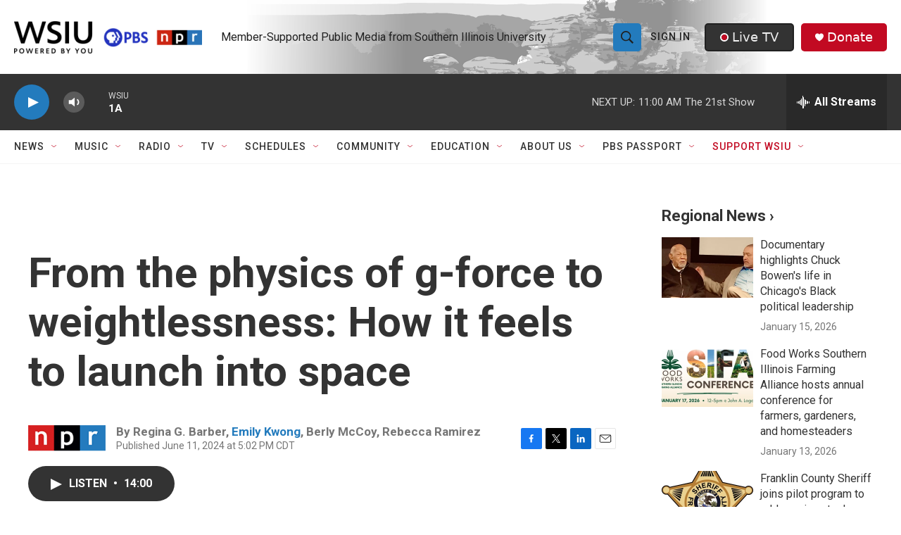

--- FILE ---
content_type: text/html; charset=utf-8
request_url: https://www.google.com/recaptcha/api2/aframe
body_size: 152
content:
<!DOCTYPE HTML><html><head><meta http-equiv="content-type" content="text/html; charset=UTF-8"></head><body><script nonce="IgVVDz35qWTRCgqp4PU4ZA">/** Anti-fraud and anti-abuse applications only. See google.com/recaptcha */ try{var clients={'sodar':'https://pagead2.googlesyndication.com/pagead/sodar?'};window.addEventListener("message",function(a){try{if(a.source===window.parent){var b=JSON.parse(a.data);var c=clients[b['id']];if(c){var d=document.createElement('img');d.src=c+b['params']+'&rc='+(localStorage.getItem("rc::a")?sessionStorage.getItem("rc::b"):"");window.document.body.appendChild(d);sessionStorage.setItem("rc::e",parseInt(sessionStorage.getItem("rc::e")||0)+1);localStorage.setItem("rc::h",'1768923314056');}}}catch(b){}});window.parent.postMessage("_grecaptcha_ready", "*");}catch(b){}</script></body></html>